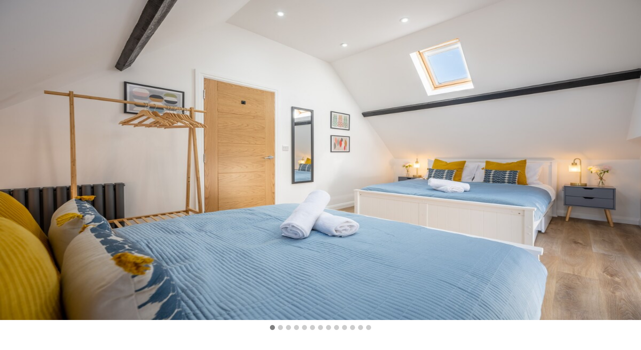

--- FILE ---
content_type: text/css
request_url: https://www.wildlynewforest.co.uk/wp-content/themes/Divi-child/ctc-style.css?ver=6.7.4
body_size: -141
content:
/*
CTC Separate Stylesheet
Updated: 2019-06-21 18:28:04
*/

